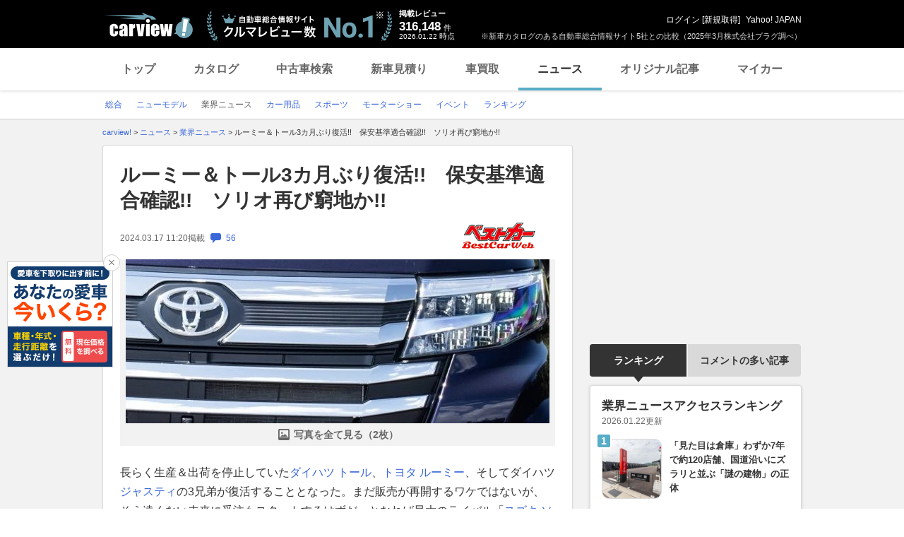

--- FILE ---
content_type: text/html; charset=utf-8
request_url: https://www.google.com/recaptcha/api2/aframe
body_size: 267
content:
<!DOCTYPE HTML><html><head><meta http-equiv="content-type" content="text/html; charset=UTF-8"></head><body><script nonce="CUVYSMfF1d6auarkTC7o8w">/** Anti-fraud and anti-abuse applications only. See google.com/recaptcha */ try{var clients={'sodar':'https://pagead2.googlesyndication.com/pagead/sodar?'};window.addEventListener("message",function(a){try{if(a.source===window.parent){var b=JSON.parse(a.data);var c=clients[b['id']];if(c){var d=document.createElement('img');d.src=c+b['params']+'&rc='+(localStorage.getItem("rc::a")?sessionStorage.getItem("rc::b"):"");window.document.body.appendChild(d);sessionStorage.setItem("rc::e",parseInt(sessionStorage.getItem("rc::e")||0)+1);localStorage.setItem("rc::h",'1769034519362');}}}catch(b){}});window.parent.postMessage("_grecaptcha_ready", "*");}catch(b){}</script></body></html>

--- FILE ---
content_type: text/javascript; charset=UTF-8
request_url: https://yads.yjtag.yahoo.co.jp/tag?s=56175_135442&fr_id=yads_3497748-5&p_elem=ydn-right-bottom2&type=news_detail&u=https%3A%2F%2Fcarview.yahoo.co.jp%2Fnews%2Fdetail%2F9ca173ee0eebb67c2b940b48ee73c9eda4bf7621%2F%3Fmode%3Dtop&pv_ts=1769034508427&shannon_id=9ca173ee0eebb67c2b940b48ee73c9eda4bf7621&cu=https%3A%2F%2Fbestcarweb.jp%2Fnews%2F823231%3Fmode%3Dshort&suid=801ab5fd-c75d-4653-9e8c-a60d65cce956
body_size: 1041
content:
yadsDispatchDeliverProduct({"dsCode":"56175_135442","patternCode":"56175_135442-153506","outputType":"js_frame","targetID":"ydn-right-bottom2","requestID":"83e9f56cc90e31ba8f259ab691958ff1","products":[{"adprodsetCode":"56175_135442-153506-167499","adprodType":4,"adTag":"<script onerror='YJ_YADS.passback()' type='text/javascript' src='//static.criteo.net/js/ld/publishertag.js'></script><script type='text/javascript'>var Criteo = Criteo || {};Criteo.events = Criteo.events || [];Criteo.events.push(function(){Criteo.DisplayAd({'zoneid':1162101,'async': false})});</script>","width":"300","height":"250"},{"adprodsetCode":"56175_135442-153506-167500","adprodType":3,"adTag":"<script onerror='YJ_YADS.passback()' src='https://yads.yjtag.yahoo.co.jp/yda?adprodset=56175_135442-153506-167500&cb=1769034517457&cu=https%3A%2F%2Fbestcarweb.jp%2Fnews%2F823231%3Fmode%3Dshort&p_elem=ydn-right-bottom2&pv_id=83e9f56cc90e31ba8f259ab691958ff1&shannon_id=9ca173ee0eebb67c2b940b48ee73c9eda4bf7621&suid=801ab5fd-c75d-4653-9e8c-a60d65cce956&type=news_detail&u=https%3A%2F%2Fcarview.yahoo.co.jp%2Fnews%2Fdetail%2F9ca173ee0eebb67c2b940b48ee73c9eda4bf7621%2F%3Fmode%3Dtop' type='text/javascript'></script>","width":"300","height":"250","iframeFlag":0},{"adprodsetCode":"56175_135442-153506-167501","adprodType":5,"adTag":"<a href=\"https://donation.yahoo.co.jp/?cpt_n=filler&cpt_m=banner&cpt_s=yj&cpt_c=filler_banner_yj_300250\" target=\"_top\">\n  <img src=\"//s.yimg.jp/adv/yahoo/20161005test/8a701b176c_donation_bnr_300250.jpg\" width=\"300\" height=\"250\" border=\"0\">\n  </img>\n</a>","width":"300","height":"250"}],"measurable":1,"frameTag":"<div style=\"text-align:center;\"><iframe src=\"https://s.yimg.jp/images/listing/tool/yads/yads-iframe.html?s=56175_135442&fr_id=yads_3497748-5&p_elem=ydn-right-bottom2&type=news_detail&u=https%3A%2F%2Fcarview.yahoo.co.jp%2Fnews%2Fdetail%2F9ca173ee0eebb67c2b940b48ee73c9eda4bf7621%2F%3Fmode%3Dtop&pv_ts=1769034508427&shannon_id=9ca173ee0eebb67c2b940b48ee73c9eda4bf7621&cu=https%3A%2F%2Fbestcarweb.jp%2Fnews%2F823231%3Fmode%3Dshort&suid=801ab5fd-c75d-4653-9e8c-a60d65cce956\" style=\"border:none;clear:both;display:block;margin:auto;overflow:hidden\" allowtransparency=\"true\" data-resize-frame=\"true\" frameborder=\"0\" height=\"250\" id=\"yads_3497748-5\" name=\"yads_3497748-5\" scrolling=\"no\" title=\"Ad Content\" width=\"300\" allow=\"fullscreen; attribution-reporting\" allowfullscreen loading=\"eager\" ></iframe></div>"});

--- FILE ---
content_type: text/javascript; charset=UTF-8
request_url: https://yads.yjtag.yahoo.co.jp/tag?s=93602_13554&fr_id=yads_8121385-3&p_elem=ad-sqb&type=news_detail&u=https%3A%2F%2Fcarview.yahoo.co.jp%2Fnews%2Fdetail%2F9ca173ee0eebb67c2b940b48ee73c9eda4bf7621%2F%3Fmode%3Dtop&pv_ts=1769034508427&shannon_id=9ca173ee0eebb67c2b940b48ee73c9eda4bf7621&cu=https%3A%2F%2Fbestcarweb.jp%2Fnews%2F823231%3Fmode%3Dshort&suid=801ab5fd-c75d-4653-9e8c-a60d65cce956
body_size: 902
content:
yadsDispatchDeliverProduct({"dsCode":"93602_13554","patternCode":"93602_13554-283790","outputType":"js_frame","targetID":"ad-sqb","requestID":"1d384d68cb8969081d3279781bff0eb1","products":[{"adprodsetCode":"93602_13554-283790-309243","adprodType":4,"adTag":"<script onerror='YJ_YADS.passback()' type='text/javascript' src='//static.criteo.net/js/ld/publishertag.js'></script><script type='text/javascript'>var Criteo = Criteo || {};Criteo.events = Criteo.events || [];Criteo.events.push(function(){Criteo.DisplayAd({'zoneid':1580464,'async': false})});</script>","width":"600","height":"200"},{"adprodsetCode":"93602_13554-283790-309244","adprodType":3,"adTag":"<script onerror='YJ_YADS.passback()' src='https://yads.yjtag.yahoo.co.jp/yda?adprodset=93602_13554-283790-309244&cb=1769034517757&cu=https%3A%2F%2Fbestcarweb.jp%2Fnews%2F823231%3Fmode%3Dshort&p_elem=ad-sqb&pv_id=1d384d68cb8969081d3279781bff0eb1&shannon_id=9ca173ee0eebb67c2b940b48ee73c9eda4bf7621&suid=801ab5fd-c75d-4653-9e8c-a60d65cce956&type=news_detail&u=https%3A%2F%2Fcarview.yahoo.co.jp%2Fnews%2Fdetail%2F9ca173ee0eebb67c2b940b48ee73c9eda4bf7621%2F%3Fmode%3Dtop' type='text/javascript'></script>","width":"666","height":"300","iframeFlag":0}],"measurable":1,"frameTag":"<div style=\"text-align:center;\"><iframe src=\"https://s.yimg.jp/images/listing/tool/yads/yads-iframe.html?s=93602_13554&fr_id=yads_8121385-3&p_elem=ad-sqb&type=news_detail&u=https%3A%2F%2Fcarview.yahoo.co.jp%2Fnews%2Fdetail%2F9ca173ee0eebb67c2b940b48ee73c9eda4bf7621%2F%3Fmode%3Dtop&pv_ts=1769034508427&shannon_id=9ca173ee0eebb67c2b940b48ee73c9eda4bf7621&cu=https%3A%2F%2Fbestcarweb.jp%2Fnews%2F823231%3Fmode%3Dshort&suid=801ab5fd-c75d-4653-9e8c-a60d65cce956\" style=\"border:none;clear:both;display:block;margin:auto;overflow:hidden\" allowtransparency=\"true\" data-resize-frame=\"true\" frameborder=\"0\" height=\"200\" id=\"yads_8121385-3\" name=\"yads_8121385-3\" scrolling=\"no\" title=\"Ad Content\" width=\"600\" allow=\"fullscreen; attribution-reporting\" allowfullscreen loading=\"eager\" ></iframe></div>"});

--- FILE ---
content_type: text/javascript; charset=UTF-8
request_url: https://yads.yjtag.yahoo.co.jp/tag?s=56175_135442&fr_id=yads_3497748-5&p_elem=ydn-right-bottom2&type=news_detail&u=https%3A%2F%2Fcarview.yahoo.co.jp%2Fnews%2Fdetail%2F9ca173ee0eebb67c2b940b48ee73c9eda4bf7621%2F%3Fmode%3Dtop&pv_ts=1769034508427&shannon_id=9ca173ee0eebb67c2b940b48ee73c9eda4bf7621&cu=https%3A%2F%2Fbestcarweb.jp%2Fnews%2F823231%3Fmode%3Dshort&suid=801ab5fd-c75d-4653-9e8c-a60d65cce956
body_size: 1041
content:
yadsDispatchDeliverProduct({"dsCode":"56175_135442","patternCode":"56175_135442-153506","outputType":"js_frame","targetID":"ydn-right-bottom2","requestID":"283f7f545ac3659ad7b4dfae77b8f401","products":[{"adprodsetCode":"56175_135442-153506-167499","adprodType":4,"adTag":"<script onerror='YJ_YADS.passback()' type='text/javascript' src='//static.criteo.net/js/ld/publishertag.js'></script><script type='text/javascript'>var Criteo = Criteo || {};Criteo.events = Criteo.events || [];Criteo.events.push(function(){Criteo.DisplayAd({'zoneid':1162101,'async': false})});</script>","width":"300","height":"250"},{"adprodsetCode":"56175_135442-153506-167500","adprodType":3,"adTag":"<script onerror='YJ_YADS.passback()' src='https://yads.yjtag.yahoo.co.jp/yda?adprodset=56175_135442-153506-167500&cb=1769034518853&cu=https%3A%2F%2Fbestcarweb.jp%2Fnews%2F823231%3Fmode%3Dshort&p_elem=ydn-right-bottom2&pv_id=283f7f545ac3659ad7b4dfae77b8f401&shannon_id=9ca173ee0eebb67c2b940b48ee73c9eda4bf7621&suid=801ab5fd-c75d-4653-9e8c-a60d65cce956&type=news_detail&u=https%3A%2F%2Fcarview.yahoo.co.jp%2Fnews%2Fdetail%2F9ca173ee0eebb67c2b940b48ee73c9eda4bf7621%2F%3Fmode%3Dtop' type='text/javascript'></script>","width":"300","height":"250","iframeFlag":0},{"adprodsetCode":"56175_135442-153506-167501","adprodType":5,"adTag":"<a href=\"https://donation.yahoo.co.jp/?cpt_n=filler&cpt_m=banner&cpt_s=yj&cpt_c=filler_banner_yj_300250\" target=\"_top\">\n  <img src=\"//s.yimg.jp/adv/yahoo/20161005test/8a701b176c_donation_bnr_300250.jpg\" width=\"300\" height=\"250\" border=\"0\">\n  </img>\n</a>","width":"300","height":"250"}],"measurable":1,"frameTag":"<div style=\"text-align:center;\"><iframe src=\"https://s.yimg.jp/images/listing/tool/yads/yads-iframe.html?s=56175_135442&fr_id=yads_3497748-5&p_elem=ydn-right-bottom2&type=news_detail&u=https%3A%2F%2Fcarview.yahoo.co.jp%2Fnews%2Fdetail%2F9ca173ee0eebb67c2b940b48ee73c9eda4bf7621%2F%3Fmode%3Dtop&pv_ts=1769034508427&shannon_id=9ca173ee0eebb67c2b940b48ee73c9eda4bf7621&cu=https%3A%2F%2Fbestcarweb.jp%2Fnews%2F823231%3Fmode%3Dshort&suid=801ab5fd-c75d-4653-9e8c-a60d65cce956\" style=\"border:none;clear:both;display:block;margin:auto;overflow:hidden\" allowtransparency=\"true\" data-resize-frame=\"true\" frameborder=\"0\" height=\"250\" id=\"yads_3497748-5\" name=\"yads_3497748-5\" scrolling=\"no\" title=\"Ad Content\" width=\"300\" allow=\"fullscreen; attribution-reporting\" allowfullscreen loading=\"eager\" ></iframe></div>"});